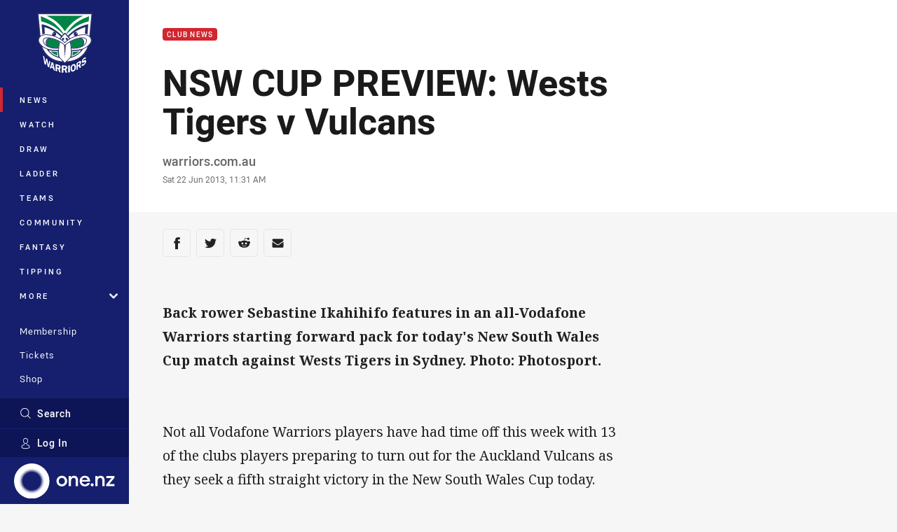

--- FILE ---
content_type: text/html; charset=utf-8
request_url: https://www.google.com/recaptcha/api2/aframe
body_size: 182
content:
<!DOCTYPE HTML><html><head><meta http-equiv="content-type" content="text/html; charset=UTF-8"></head><body><script nonce="-RJwudUipF7b9y4Vuley7w">/** Anti-fraud and anti-abuse applications only. See google.com/recaptcha */ try{var clients={'sodar':'https://pagead2.googlesyndication.com/pagead/sodar?'};window.addEventListener("message",function(a){try{if(a.source===window.parent){var b=JSON.parse(a.data);var c=clients[b['id']];if(c){var d=document.createElement('img');d.src=c+b['params']+'&rc='+(localStorage.getItem("rc::a")?sessionStorage.getItem("rc::b"):"");window.document.body.appendChild(d);sessionStorage.setItem("rc::e",parseInt(sessionStorage.getItem("rc::e")||0)+1);localStorage.setItem("rc::h",'1768807932029');}}}catch(b){}});window.parent.postMessage("_grecaptcha_ready", "*");}catch(b){}</script></body></html>